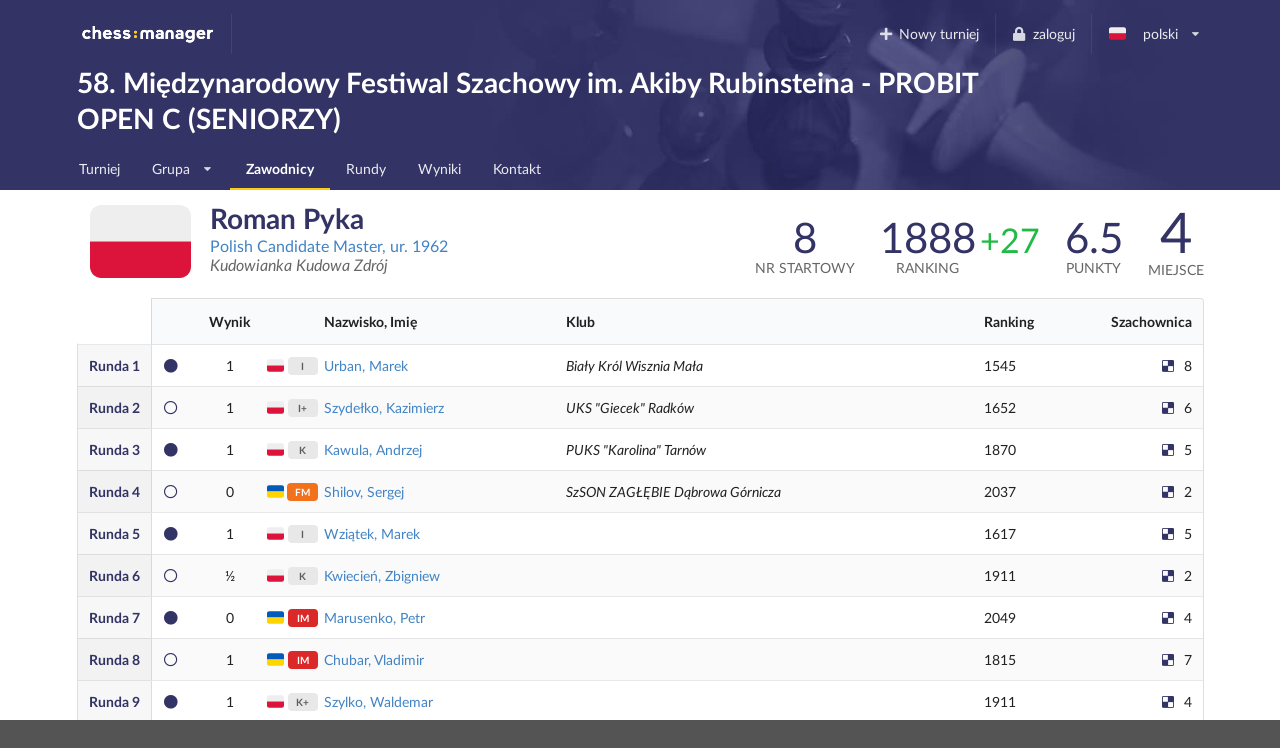

--- FILE ---
content_type: text/html; charset=utf-8
request_url: https://www.chessmanager.com/pl-pl/tournaments/6241342473633792/players/6029057834614784
body_size: 9234
content:
<!DOCTYPE html>
<html lang="pl-pl">
  <head>
    
    
    <meta charset="utf-8">
    <meta http-equiv="X-UA-Compatible" content="IE=edge">
    <meta name="viewport" content="width=device-width, initial-scale=1">
    <title>58. Międzynarodowy Festiwal Szachowy im. Akiby Rubinsteina - PROBIT OPEN C (SENIORZY) - ChessManager</title>
    <meta name="description" content="" />

    <link rel="icon" type="image/png" href="/favicon-96x96.png" sizes="96x96" />
    <link rel="icon" type="image/svg+xml" href="/favicon.svg" />
    <link rel="shortcut icon" href="/favicon.ico" />
    <link rel="apple-touch-icon" sizes="180x180" href="/apple-touch-icon.png" />
    <meta name="apple-mobile-web-app-title" content="ChessManager" />
    <link rel="manifest" href="/site.webmanifest" />

    
    <link rel="alternate" hreflang="cs-cz" href="https://www.chessmanager.com/cs-cz/tournaments/6241342473633792/players/6029057834614784" />
    
    <link rel="alternate" hreflang="de-de" href="https://www.chessmanager.com/de-de/tournaments/6241342473633792/players/6029057834614784" />
    
    <link rel="alternate" hreflang="en-gb" href="https://www.chessmanager.com/en-gb/tournaments/6241342473633792/players/6029057834614784" />
    
    <link rel="alternate" hreflang="en-us" href="https://www.chessmanager.com/en-us/tournaments/6241342473633792/players/6029057834614784" />
    
    <link rel="alternate" hreflang="es-es" href="https://www.chessmanager.com/es-es/tournaments/6241342473633792/players/6029057834614784" />
    
    <link rel="alternate" hreflang="fa-ir" href="https://www.chessmanager.com/fa-ir/tournaments/6241342473633792/players/6029057834614784" />
    
    <link rel="alternate" hreflang="fr-fr" href="https://www.chessmanager.com/fr-fr/tournaments/6241342473633792/players/6029057834614784" />
    
    <link rel="alternate" hreflang="he-il" href="https://www.chessmanager.com/he-il/tournaments/6241342473633792/players/6029057834614784" />
    
    <link rel="alternate" hreflang="it-it" href="https://www.chessmanager.com/it-it/tournaments/6241342473633792/players/6029057834614784" />
    
    <link rel="alternate" hreflang="lt-lt" href="https://www.chessmanager.com/lt-lt/tournaments/6241342473633792/players/6029057834614784" />
    
    <link rel="alternate" hreflang="nl-be" href="https://www.chessmanager.com/nl-be/tournaments/6241342473633792/players/6029057834614784" />
    
    <link rel="alternate" hreflang="pl-pl" href="https://www.chessmanager.com/pl-pl/tournaments/6241342473633792/players/6029057834614784" />
    
    <link rel="alternate" hreflang="ru-ru" href="https://www.chessmanager.com/ru-ru/tournaments/6241342473633792/players/6029057834614784" />
    
    <link rel="alternate" hreflang="tr-tr" href="https://www.chessmanager.com/tr-tr/tournaments/6241342473633792/players/6029057834614784" />
    
    <link rel="alternate" hreflang="uk-ua" href="https://www.chessmanager.com/uk-ua/tournaments/6241342473633792/players/6029057834614784" />
    
    <link rel="alternate" hreflang="en-ca" href="https://www.chessmanager.com/en-ca/tournaments/6241342473633792/players/6029057834614784" />
    
    <link rel="alternate" hreflang="en-in" href="https://www.chessmanager.com/en-in/tournaments/6241342473633792/players/6029057834614784" />
    
    <link rel="alternate" hreflang="fr-ca" href="https://www.chessmanager.com/fr-ca/tournaments/6241342473633792/players/6029057834614784" />
    

    <meta property="og:image" content="/static2/logo_200x200.png" />

    
    <link rel="stylesheet" href="https://cdn.jsdelivr.net/npm/fomantic-ui@2.9.2/dist/semantic.min.css" integrity="sha512-n//BDM4vMPvyca4bJjZPDh7hlqsQ7hqbP9RH18GF2hTXBY5amBwM2501M0GPiwCU/v9Tor2m13GOTFjk00tkQA==" crossorigin="anonymous" referrerpolicy="no-referrer" />

    <link rel="preload" href="https://cdn.jsdelivr.net/npm/fomantic-ui@2.9.2/dist/themes/default/assets/fonts/Lato-Regular.woff2" as="font" type="font/woff2" crossorigin>
    <link rel="preload" href="https://cdn.jsdelivr.net/npm/fomantic-ui@2.9.2/dist/themes/default/assets/fonts/Lato-Bold.woff2" as="font" type="font/woff2" crossorigin>
    <link rel="preload" href="https://cdn.jsdelivr.net/npm/fomantic-ui@2.9.2/dist/themes/default/assets/fonts/LatoLatin-Regular.woff2" as="font" type="font/woff2" crossorigin>
    <link rel="preload" href="https://cdn.jsdelivr.net/npm/fomantic-ui@2.9.2/dist/themes/default/assets/fonts/LatoLatin-Bold.woff2" as="font" type="font/woff2" crossorigin>
    <link rel="preload" href="https://cdn.jsdelivr.net/npm/fomantic-ui@2.9.2/dist/themes/default/assets/fonts/LatoLatin-Italic.woff2" as="font" type="font/woff2" crossorigin>
    <link rel="preload" href="https://cdn.jsdelivr.net/npm/fomantic-ui@2.9.2/dist/themes/default/assets/fonts/icons.woff2" as="font" type="font/woff2" crossorigin>
    <link rel="preload" href="https://cdn.jsdelivr.net/npm/fomantic-ui@2.9.2/dist/themes/default/assets/fonts/outline-icons.woff2" as="font" type="font/woff2" crossorigin>
    <link rel="preload" href="https://cdn.jsdelivr.net/npm/fomantic-ui@2.9.2/dist/themes/default/assets/fonts/brand-icons.woff2" as="font" type="font/woff2" crossorigin>
    

    <style>
    
    
	

i.inverted.circular.icon,
.ui.primary.button {
    background-color: #333365;
    color: #fff;
}
.ui.primary.button:hover {
    background-color: #fcce11 !important;
    color: #333365 !important;
}
.ui.yellow.button {
  color: #333365 !important;
}

#topbar {
	padding-bottom: 0;
	background: url('/static/wallpaper.jpg') no-repeat 75% 100% #333365 !important;
	background-size: 70% !important;

    @supports (background-image: url('/static/wallpaper.webp')) {
        background-image: url('/static/wallpaper.webp') !important;
    }
}
.ui.secondary.menu .dropdown.item>.menu {
	margin-top: 2px;
	border-top-left-radius: 0;
	border-top-right-radius: 0;
}

@media print {
	#topbar, .ui.pagination.menu, i.flag {
	  display:none;
	}
	.ui.table td {
		padding: 2px;
	}
	body {
	  font-size: 130%;
	  margin-bottom: 50px;
	}
	.ui.inverted.ribbon.label {
		color: black !important;
	}
}


    .ui.sortable.table thead th {
        border-left: none;
    }
    .ui.sortable.table thead th:hover,
    .ui.sortable.table thead th.sorted,
    .ui.sortable.table thead th.sorted:hover {
        background: rgb(249, 250, 251);
    }

    

	.print.only {
    display: none;
}
@media print {
  .pushable > .pusher {
    overflow: visible !important;
  }
	.print {
		display: initial !important;
	}
	.dont.print {
	    display: none !important;
	}
	#topbar,
	.ui.pagination.menu,
	.ui.sticky.row,
	i.flag {
		display:none !important;
	}
	td.center.aligned {
		text-transform: uppercase;
		text-align: left !important;
	}

	tr {
		page-break-inside: avoid;
	}
	th {
		padding: 5px !important;
	}
	td {
		padding: 0 5px !important;
	}
	td:first-child {
		font-weight: bold;
	}
	.ui.tiny.horizontal.label,
    .ui.circular.label {
		background: none !important;
        border: none !important;
        color: initial !important;
		font-weight: normal;
	}
	* {
		color: black !important;
	}

	.ui.button,
	.ui.checkbox {
		display:none;
	}

	/* players */
	.four.wide.column {
	    display:none !important;
	}
	.twelve.wide.column.right.aligned {
	    width: 100% !important;
	}
}

@media projection {
	#topbar { 
		/* properties */
		background-color: blue !important;
	}
}


    i.delicious.icon,
    i.circle.icon
    {
        color: #333365;
    }
    .ui.statistic {
        margin: 0;
    }
    .ui.stacked.segment > p {
        text-align: justify;
        font-size: 16px;
        line-height: 1.65em;
    }

    i.flag:not(.icon)::before {
      display: inline;
    }
    </style>

    
    <script src="//cdn.jsdelivr.net/npm/jquery@3.6.3/dist/jquery.min.js" integrity="sha512-STof4xm1wgkfm7heWqFJVn58Hm3EtS31XFaagaa8VMReCXAkQnJZ+jEy8PCC/iT18dFy95WcExNHFTqLyp72eQ==" crossorigin="anonymous" referrerpolicy="no-referrer"></script>
    <script src="//cdn.jsdelivr.net/npm/fomantic-ui@2.9.2/dist/semantic.min.js" integrity="sha512-5cguXwRllb+6bcc2pogwIeQmQPXEzn2ddsqAexIBhh7FO1z5Hkek1J9mrK2+rmZCTU6b6pERxI7acnp1MpAg4Q==" crossorigin="anonymous" referrerpolicy="no-referrer"></script>
    

    <script>
      window.addEventListener('DOMContentLoaded', function() {
        jQuery.event.special.touchstart = {
            setup: function( _, ns, handle ) {
                this.addEventListener('touchstart', handle, { passive: !ns.includes('noPreventDefault') });
            }
        };
        jQuery.event.special.touchmove = {
            setup: function( _, ns, handle ) {
                this.addEventListener('touchmove', handle, { passive: !ns.includes('noPreventDefault') });
            }
        };
        jQuery.event.special.wheel = {
            setup: function( _, ns, handle ){
                this.addEventListener('wheel', handle, { passive: !ns.includes('noPreventDefault') });
            }
        };
        jQuery.event.special.mousewheel = {
            setup: function( _, ns, handle ){
                this.addEventListener('mousewheel', handle, { passive: !ns.includes('noPreventDefault') });
            }
        };
      })
    </script>

    
    
    


    <script src="//semantic-ui.com/javascript/library/tablesort.js"></script>


    <style>
      #topbar {
        background: #333365;
        border-radius: 0;
        margin-top: 0;
      }
      #topbar > .ui.inverted.menu {
        background: none;
      }
      .header.item > img {
        width: auto !important;
        height: auto !important;
      }
      #topbar .ui.secondary.inverted.pointing.menu {
        border-color: transparent;
      }
      #topbar .ui.secondary.inverted.pointing.menu .active.item {
        border-color: #fcce11;
        background-color: transparent;
      }
      .thumbtack.icon,
      .ui.list > .item > .header,
      .ui.statistic > .value,
      .ui.statistics > .statistic > .value,
      .ui.header,
      .ui.table thead th,
      .ui.form .field>label {
        color: #333365;
      }
      .ui.statistic > .label,
      .ui.statistics > .statistic > .label {
        font-weight: normal;
        color: rgba(0,0,0,.6);
      }
      .ui.horizontal.statistic {
        margin-bottom: 0;
      }
      .ui.form :not(.transparent) > input:focus,
      .ui.form textarea:focus,
      .ui.selection.active.dropdown,
      .ui.selection.active.dropdown .menu,
      .ui.selection.dropdown:focus,
      .ui.selection.dropdown:focus .menu {
        border-color: #fcce11 !important;
      }
      i.inverted.circular.icon {
          background-color: #333365 !important;
      }
      .ui.ui.ui.primary.label,
      .ui.primary.label,
      .inverted.label {
          background-color: #333365 !important;
          border-color: #646499 !important;
      }
      .ui.toggle.checkbox input:checked~.box:before, .ui.toggle.checkbox input:checked~label:before,
      .ui.toggle.checkbox input:focus:checked ~ .box:before, .ui.toggle.checkbox input:focus:checked ~ label:before {
          background-color: #333365 !important;
      }
      .ui.primary.button,
      .ui.primary.button:active {
          background-color: #333365;
          color: #fff;
      }
      .ui.primary.button:focus,
      .ui.primary.button:hover {
          background-color: #fcce11 !important;
          color: #333365 !important;
      }
      .ui.pagination.menu {
          max-width: 100%;
          overflow-x: auto;
      }
      @media only screen and (max-width: 767px) {
          /*.ui.menu:not(.vertical) .right.menu {
              display: block !important;
              margin-left: initial !important;
          }*/
          .mobile.hidden {
              display: none !important;
          }
      }
      @media only screen and (max-width: 400px) {
          /*.ui.menu:not(.vertical) .right.menu {
              display: block !important;
              margin-left: initial !important;
          }*/
          .xs-mobile.hidden {
              display: none !important;
          }
      }
      @media only screen and (max-width: 767px) {
          .tablet.hidden {
              display: none !important;
          }
      }

      /* one page print fix */
      @media print {
          @-moz-document url-prefix() {
              .ui.grid,
              .ui.grid > .ui.column {
                  display: block;
              }
          }
      }
    </style>

    <!-- Google tag (gtag.js) -->
<script async src="https://www.googletagmanager.com/gtag/js?id=G-0D8SVTKQVP"></script>
<script>
  window.dataLayer = window.dataLayer || [];
  function gtag(){dataLayer.push(arguments);}
</script>

    <script>
      gtag('js', new Date())
      gtag('config', 'G-0D8SVTKQVP', {})
    </script>

    <!-- Meta Pixel Code -->
    <script>
    !function(f,b,e,v,n,t,s)
    {if(f.fbq)return;n=f.fbq=function(){n.callMethod?
    n.callMethod.apply(n,arguments):n.queue.push(arguments)};
    if(!f._fbq)f._fbq=n;n.push=n;n.loaded=!0;n.version='2.0';
    n.queue=[];t=b.createElement(e);t.async=!0;
    t.src=v;s=b.getElementsByTagName(e)[0];
    s.parentNode.insertBefore(t,s)}(window, document,'script',
    'https://connect.facebook.net/en_US/fbevents.js');
    fbq('init', '178835651112133');
    fbq('track', 'PageView');
    </script>
    <noscript><img height="1" width="1" alt="Facebook Pixel" style="display:none"
    src="https://www.facebook.com/tr?id=178835651112133&ev=PageView&noscript=1"
    /></noscript>
    <!-- End Meta Pixel Code -->

    <!-- AdSense -->
    <!-- <script async src="https://pagead2.googlesyndication.com/pagead/js/adsbygoogle.js?client=ca-pub-9489837012543090" crossorigin="anonymous"></script> -->
    

    

  </head>

  <body>
    
<div class="ui sidebar left vertical inverted large accordion menu">
    
    
    <a class="header item" href="/"><img src="/static2/logo.png" width="137" height="20" alt="chess:manager" /></a>
    
    

    
        
			
			
				<a class="item " href="/pl-pl/tournaments/6241342473633792/">
					Turniej
				</a>
			
			
        
    
        
            
                <div class="item">
                    <a class="title" href="#">
                        <i class="dropdown icon"></i>
                        Grupa
                    </a>

                    <div class="content">
                        <div class="menu">
                        
                            <a class="item" href="/pl-pl/tournaments/5750219808440320">ARCYMISTRZOWSKI</a>
                        
                            <a class="item" href="/pl-pl/tournaments/6302112452444160">OPEN A (ELO &gt;= 1900)</a>
                        
                            <a class="item" href="/pl-pl/tournaments/6227564218548224">OPEN B (ELO 1600-2200)</a>
                        
                            <a class="item" href="/pl-pl/tournaments/6241342473633792">OPEN C (SENIORZY)</a>
                        
                            <a class="item" href="/pl-pl/tournaments/5194234815578112">OPEN D (ELO &lt;= 2000)</a>
                        
                            <a class="item" href="/pl-pl/tournaments/5657104917463040">OPEN E (ELO &lt;= 1600)</a>
                        
                            <a class="item" href="/pl-pl/tournaments/4833967590080512">OPEN F (do lat 12)</a>
                        
                            <a class="item" href="/pl-pl/tournaments/5733658414546944">OPEN G (do 1250, do lat 12)</a>
                        
                        </div>
                    </div>
                </div>
            

            

            
        
    
        
			
        
    
        
			
			
				<a class="item active" href="/pl-pl/tournaments/6241342473633792/players">
					Zawodnicy
				</a>
			
			
        
    
        
			
        
    
        
			
			
				<a class="item " href="/pl-pl/tournaments/6241342473633792/rounds">
					Rundy
				</a>
			
			
        
    
        
			
			
				<a class="item " href="/pl-pl/tournaments/6241342473633792/results">
					Wyniki
				</a>
			
			
        
    
        
			
			
				<a class="item " href="/pl-pl/tournaments/6241342473633792/contact">
					Kontakt
				</a>
			
			
        
    

</div>

<div class="pusher">
    
    <div class="ui inverted segment" id="topbar">
      

      <div class="ui inverted menu">
        <div class="ui container grid">
            
            <div class="row tablet only computer only">
              <a class="header item" href="/"><img src="/static2/logo.png" width="137" height="20" alt="chess:manager" /></a>
              

              <div class="right menu">
              
    

    
      <a class="borderless item" href="https://admin.chessmanager.com/tournaments/new">
          <i class="plus icon"></i> Nowy turniej
      </a>
    

    <a class="item" href="https://www.chessmanager.com/pl-pl/signin"><i class="lock icon"></i> zaloguj</a>
    <!-- <a class="item" href="https://www.chessmanager.com/pl-pl/signup">rejestracja</a> -->

    <div class="ui dropdown item" id="lang">
      <span class="text">
          
            <i class="pl flag"></i> polski
          
      </span>
      <i class="dropdown icon"></i>
      <div class="menu">
          
            
              <a class="item" href="https://www.chessmanager.com/cs-cz/tournaments/6241342473633792/players/6029057834614784"><i class="cz flag"></i> český</a>
            
          
            
              <a class="item" href="https://www.chessmanager.com/de-de/tournaments/6241342473633792/players/6029057834614784"><i class="de flag"></i> Deutsch</a>
            
          
            
              <a class="item" href="https://www.chessmanager.com/en-gb/tournaments/6241342473633792/players/6029057834614784"><i class="gb flag"></i> English</a>
            
          
            
              <a class="item" href="https://www.chessmanager.com/en-us/tournaments/6241342473633792/players/6029057834614784"><i class="us flag"></i> English</a>
            
          
            
              <a class="item" href="https://www.chessmanager.com/es-es/tournaments/6241342473633792/players/6029057834614784"><i class="es flag"></i> Español</a>
            
          
            
              <a class="item" href="https://www.chessmanager.com/fa-ir/tournaments/6241342473633792/players/6029057834614784"><i class="ir flag"></i> فارسی</a>
            
          
            
              <a class="item" href="https://www.chessmanager.com/fr-fr/tournaments/6241342473633792/players/6029057834614784"><i class="fr flag"></i> Français</a>
            
          
            
              <a class="item" href="https://www.chessmanager.com/he-il/tournaments/6241342473633792/players/6029057834614784"><i class="il flag"></i> עברית</a>
            
          
            
              <a class="item" href="https://www.chessmanager.com/it-it/tournaments/6241342473633792/players/6029057834614784"><i class="it flag"></i> Italiano</a>
            
          
            
              <a class="item" href="https://www.chessmanager.com/lt-lt/tournaments/6241342473633792/players/6029057834614784"><i class="lt flag"></i> Lietuvos</a>
            
          
            
              <a class="item" href="https://www.chessmanager.com/nl-be/tournaments/6241342473633792/players/6029057834614784"><i class="nl flag"></i> Dutch</a>
            
          
            
              <a class="item" href="https://www.chessmanager.com/pl-pl/tournaments/6241342473633792/players/6029057834614784"><i class="pl flag"></i> polski</a>
            
          
            
              <a class="item" href="https://www.chessmanager.com/ru-ru/tournaments/6241342473633792/players/6029057834614784"><i class="ru flag"></i> русский</a>
            
          
            
              <a class="item" href="https://www.chessmanager.com/tr-tr/tournaments/6241342473633792/players/6029057834614784"><i class="tr flag"></i> Türkçe</a>
            
          
            
              <a class="item" href="https://www.chessmanager.com/uk-ua/tournaments/6241342473633792/players/6029057834614784"><i class="ua flag"></i> українська</a>
            
          
            
          
            
          
            
          
      </div>
    </div>
    

              </div>
            </div>

            <div class="row mobile only">
              <a class="borderless header item" href="/"><img src="/static/logo-short.png" alt="c:m" width="40" height="20" /></a>
              <div class="right menu">
                
                <a class="borderless item" href="https://www.chessmanager.com/pl-pl/signin"><i class="lock icon"></i> zaloguj</a>
                
                <div class="borderless item"><a class="ui basic inverted button" href="#menu"><i class="bars icon"></i> Menu</a></div>
              </div>
            </div>
            
        </div>
      </div>
      

<div class="ui stackable grid container">
	<div class="thirteen wide column">
		<h1 class="ui inverted header">
			58. Międzynarodowy Festiwal Szachowy im. Akiby Rubinsteina - PROBIT OPEN C (SENIORZY) 
		</h1>
	</div>

	
</div>

<div class="ui inverted stackable pointing secondary menu" style="padding-bottom:0">
  <div class="ui container grid">
      <div class="row computer only">
    
        
			
			
				<a class="item " href="/pl-pl/tournaments/6241342473633792/">
					Turniej
				</a>
			
			
        
		
        
            
                <div class="ui dropdown simple item">
                    Grupa
                    <i class="dropdown icon"></i>
                    <div class="menu">
                    
                        <a class="item" href="/pl-pl/tournaments/5750219808440320">ARCYMISTRZOWSKI</a>
                    
                        <a class="item" href="/pl-pl/tournaments/6302112452444160">OPEN A (ELO &gt;= 1900)</a>
                    
                        <a class="item" href="/pl-pl/tournaments/6227564218548224">OPEN B (ELO 1600-2200)</a>
                    
                        <a class="item" href="/pl-pl/tournaments/6241342473633792">OPEN C (SENIORZY)</a>
                    
                        <a class="item" href="/pl-pl/tournaments/5194234815578112">OPEN D (ELO &lt;= 2000)</a>
                    
                        <a class="item" href="/pl-pl/tournaments/5657104917463040">OPEN E (ELO &lt;= 1600)</a>
                    
                        <a class="item" href="/pl-pl/tournaments/4833967590080512">OPEN F (do lat 12)</a>
                    
                        <a class="item" href="/pl-pl/tournaments/5733658414546944">OPEN G (do 1250, do lat 12)</a>
                    
                    </div>
                </div>
            

            

            
        
		
        
			
        
		
        
			
			
				<a class="item active" href="/pl-pl/tournaments/6241342473633792/players">
					Zawodnicy
				</a>
			
			
        
		
        
			
        
		
        
			
			
				<a class="item " href="/pl-pl/tournaments/6241342473633792/rounds">
					Rundy
				</a>
			
			
        
		
        
			
			
				<a class="item " href="/pl-pl/tournaments/6241342473633792/results">
					Wyniki
				</a>
			
			
        
		
        
			
			
				<a class="item " href="/pl-pl/tournaments/6241342473633792/contact">
					Kontakt
				</a>
			
			
        
		
      </div>

    <div class="row mobile only tablet only">
        
           
           
           
       
           
       
           
       
           
           
               <a class="item active" href="#menu">
                   Zawodnicy
               </a>
           
           
       
           
       
           
           
           
       
           
           
           
       
           
           
           
       
    </div>
  </div>
</div>

    </div>

    
<div class="ui container">
	<div class="ui stackable grid">
		<div class="seven wide column">
			<h1 class="ui header">
			  <i class="pl medium flag" title="Polska"></i> 
			  <div class="content">
			    Roman Pyka
				
                
			    <div class="sub header">
					
						
						<a href="https://ratings.fide.com/profile/1102672" rel="nofollow">
						
					

			    	Polish Candidate Master, 
					ur. 1962

					
					</a>
					
					<br />
			    	<em>Kudowianka Kudowa Zdrój</em>
		    	</div>
				
			  </div>
			</h1>
		</div>

		<div class="nine wide column right aligned">
			  <div class="ui small statistic">
			    <div class="value">
			      8
			    </div>
			    <div class="label">
			      Nr startowy
			    </div>
			  </div>

              
    			  <div class="ui small statistic">
    			    <div class="value">
    			      1888
    			    </div>
    			    <div class="label">
    			      Ranking
    			    </div>
    			  </div>

                  
    			  <div class="ui small statistic" style="margin-left:0">
    			    <div class="value">
                      
    			      <small style="color:#21ba45">+27</small>
                      
    			    </div>
    			    <div class="label">
    			      &nbsp;
    			    </div>
    			  </div>
                  
              

              
			  <div class="ui small statistic">
			    <div class="value">
			      6.5
			    </div>
			    <div class="label">
			      Punkty
			    </div>
			  </div>
			  <div class="ui statistic">
			    <div class="value">
			      4
			    </div>
			    <div class="label">
			      Miejsce
			    </div>
			  </div>
              
		</div>
	</div>

	
	<table class="ui striped definition unstackable table">
		<thead>
			<tr>
				<th class="collapsing"></th>
                <th class="collapsing"></th>
				<th class="collapsing center aligned">Wynik</th>
				<th class="collapsing xs-mobile hidden"></th>
                <th class="collapsing xs-mobile hidden"></th>
				<th style="padding-left:0">Nazwisko, Imię</th>
				<th class="mobile hidden">Klub</th>
				<th class="xs-mobile hidden">Ranking</th>
				<th class="collapsing right aligned mobile hidden">Szachownica</th>
			</tr>
		</thead>

		<tbody>
		
			
			
			<tr>
				<td>
					<a href="/pl-pl/tournaments/6241342473633792/rounds/1" style="color:#333365">
						<span class="mobile hidden">Runda&nbsp;</span>1
					</a>
				</td>
                
				<td class="collapsing"><i class="circle icon"></i></td>
				<td class="one wide center aligned">
                    1
                </td>
				<td class="xs-mobile hidden" style="padding:0">
	                  <i class="pl flag" title="Polska"></i> 
				</td>
                <td class="xs-mobile hidden center aligned" style="padding:0">
	                <span class="ui tiny horizontal label">I</span>
				</td>
                <td style="padding-left:0">
					
					<a href="/pl-pl/tournaments/6241342473633792/players/5440578293596160">
					
						Urban, Marek
					</a>
                </td>
                
				<td class="mobile hidden">
					<em>Biały Król Wisznia Mała</em>
				</td>
				<td class="xs-mobile hidden">
                    
                        1545
                    
				</td>
				<td class="collapsing mobile hidden right aligned">
					<i class="delicious icon"></i> 8

					
				</td>
			</tr>
        
			
			
			<tr>
				<td>
					<a href="/pl-pl/tournaments/6241342473633792/rounds/2" style="color:#333365">
						<span class="mobile hidden">Runda&nbsp;</span>2
					</a>
				</td>
                
				<td class="collapsing"><i class="circle outline icon"></i></td>
				<td class="one wide center aligned">
                    1
                </td>
				<td class="xs-mobile hidden" style="padding:0">
	                  <i class="pl flag" title="Polska"></i> 
				</td>
                <td class="xs-mobile hidden center aligned" style="padding:0">
	                <span class="ui tiny horizontal label">I+</span>
				</td>
                <td style="padding-left:0">
					
					<a href="/pl-pl/tournaments/6241342473633792/players/6255235694592000">
					
						Szydełko, Kazimierz
					</a>
                </td>
                
				<td class="mobile hidden">
					<em>UKS &#34;Giecek&#34; Radków</em>
				</td>
				<td class="xs-mobile hidden">
                    
                        1652
                    
				</td>
				<td class="collapsing mobile hidden right aligned">
					<i class="delicious icon"></i> 6

					
				</td>
			</tr>
        
			
			
			<tr>
				<td>
					<a href="/pl-pl/tournaments/6241342473633792/rounds/3" style="color:#333365">
						<span class="mobile hidden">Runda&nbsp;</span>3
					</a>
				</td>
                
				<td class="collapsing"><i class="circle icon"></i></td>
				<td class="one wide center aligned">
                    1
                </td>
				<td class="xs-mobile hidden" style="padding:0">
	                  <i class="pl flag" title="Polska"></i> 
				</td>
                <td class="xs-mobile hidden center aligned" style="padding:0">
	                <span class="ui tiny horizontal label">K</span>
				</td>
                <td style="padding-left:0">
					
					<a href="/pl-pl/tournaments/6241342473633792/players/5677532251684864">
					
						Kawula, Andrzej
					</a>
                </td>
                
				<td class="mobile hidden">
					<em>PUKS &#34;Karolina&#34; Tarnów</em>
				</td>
				<td class="xs-mobile hidden">
                    
                        1870
                    
				</td>
				<td class="collapsing mobile hidden right aligned">
					<i class="delicious icon"></i> 5

					
				</td>
			</tr>
        
			
			
			<tr>
				<td>
					<a href="/pl-pl/tournaments/6241342473633792/rounds/4" style="color:#333365">
						<span class="mobile hidden">Runda&nbsp;</span>4
					</a>
				</td>
                
				<td class="collapsing"><i class="circle outline icon"></i></td>
				<td class="one wide center aligned">
                    0
                </td>
				<td class="xs-mobile hidden" style="padding:0">
	                  <i class="ua flag" title="Ukraina"></i> 
				</td>
                <td class="xs-mobile hidden center aligned" style="padding:0">
	                <span class="ui tiny horizontal orange label">FM</span>
				</td>
                <td style="padding-left:0">
					
					<a href="/pl-pl/tournaments/6241342473633792/players/4880514189099008">
					
						Shilov, Sergej
					</a>
                </td>
                
				<td class="mobile hidden">
					<em>SzSON ZAGŁĘBIE Dąbrowa Górnicza</em>
				</td>
				<td class="xs-mobile hidden">
                    
                        2037
                    
				</td>
				<td class="collapsing mobile hidden right aligned">
					<i class="delicious icon"></i> 2

					
				</td>
			</tr>
        
			
			
			<tr>
				<td>
					<a href="/pl-pl/tournaments/6241342473633792/rounds/5" style="color:#333365">
						<span class="mobile hidden">Runda&nbsp;</span>5
					</a>
				</td>
                
				<td class="collapsing"><i class="circle icon"></i></td>
				<td class="one wide center aligned">
                    1
                </td>
				<td class="xs-mobile hidden" style="padding:0">
	                  <i class="pl flag" title="Polska"></i> 
				</td>
                <td class="xs-mobile hidden center aligned" style="padding:0">
	                <span class="ui tiny horizontal label">I</span>
				</td>
                <td style="padding-left:0">
					
					<a href="/pl-pl/tournaments/6241342473633792/players/6262701715095552">
					
						Wziątek, Marek
					</a>
                </td>
                
				<td class="mobile hidden">
					<em></em>
				</td>
				<td class="xs-mobile hidden">
                    
                        1617
                    
				</td>
				<td class="collapsing mobile hidden right aligned">
					<i class="delicious icon"></i> 5

					
				</td>
			</tr>
        
			
			
			<tr>
				<td>
					<a href="/pl-pl/tournaments/6241342473633792/rounds/6" style="color:#333365">
						<span class="mobile hidden">Runda&nbsp;</span>6
					</a>
				</td>
                
				<td class="collapsing"><i class="circle outline icon"></i></td>
				<td class="one wide center aligned">
                    &frac12;
                </td>
				<td class="xs-mobile hidden" style="padding:0">
	                  <i class="pl flag" title="Polska"></i> 
				</td>
                <td class="xs-mobile hidden center aligned" style="padding:0">
	                <span class="ui tiny horizontal label">K</span>
				</td>
                <td style="padding-left:0">
					
					<a href="/pl-pl/tournaments/6241342473633792/players/5294962930352128">
					
						Kwiecień, Zbigniew
					</a>
                </td>
                
				<td class="mobile hidden">
					<em></em>
				</td>
				<td class="xs-mobile hidden">
                    
                        1911
                    
				</td>
				<td class="collapsing mobile hidden right aligned">
					<i class="delicious icon"></i> 2

					
				</td>
			</tr>
        
			
			
			<tr>
				<td>
					<a href="/pl-pl/tournaments/6241342473633792/rounds/7" style="color:#333365">
						<span class="mobile hidden">Runda&nbsp;</span>7
					</a>
				</td>
                
				<td class="collapsing"><i class="circle icon"></i></td>
				<td class="one wide center aligned">
                    0
                </td>
				<td class="xs-mobile hidden" style="padding:0">
	                  <i class="ua flag" title="Ukraina"></i> 
				</td>
                <td class="xs-mobile hidden center aligned" style="padding:0">
	                <span class="ui tiny horizontal red label">IM</span>
				</td>
                <td style="padding-left:0">
					
					<a href="/pl-pl/tournaments/6241342473633792/players/5090970673610752">
					
						Marusenko, Petr
					</a>
                </td>
                
				<td class="mobile hidden">
					<em></em>
				</td>
				<td class="xs-mobile hidden">
                    
                        2049
                    
				</td>
				<td class="collapsing mobile hidden right aligned">
					<i class="delicious icon"></i> 4

					
				</td>
			</tr>
        
			
			
			<tr>
				<td>
					<a href="/pl-pl/tournaments/6241342473633792/rounds/8" style="color:#333365">
						<span class="mobile hidden">Runda&nbsp;</span>8
					</a>
				</td>
                
				<td class="collapsing"><i class="circle outline icon"></i></td>
				<td class="one wide center aligned">
                    1
                </td>
				<td class="xs-mobile hidden" style="padding:0">
	                  <i class="ua flag" title="Ukraina"></i> 
				</td>
                <td class="xs-mobile hidden center aligned" style="padding:0">
	                <span class="ui tiny horizontal red label">IM</span>
				</td>
                <td style="padding-left:0">
					
					<a href="/pl-pl/tournaments/6241342473633792/players/4797853449846784">
					
						Chubar, Vladimir
					</a>
                </td>
                
				<td class="mobile hidden">
					<em></em>
				</td>
				<td class="xs-mobile hidden">
                    
                        1815
                    
				</td>
				<td class="collapsing mobile hidden right aligned">
					<i class="delicious icon"></i> 7

					
				</td>
			</tr>
        
			
			
			<tr>
				<td>
					<a href="/pl-pl/tournaments/6241342473633792/rounds/9" style="color:#333365">
						<span class="mobile hidden">Runda&nbsp;</span>9
					</a>
				</td>
                
				<td class="collapsing"><i class="circle icon"></i></td>
				<td class="one wide center aligned">
                    1
                </td>
				<td class="xs-mobile hidden" style="padding:0">
	                  <i class="pl flag" title="Polska"></i> 
				</td>
                <td class="xs-mobile hidden center aligned" style="padding:0">
	                <span class="ui tiny horizontal label">K+</span>
				</td>
                <td style="padding-left:0">
					
					<a href="/pl-pl/tournaments/6241342473633792/players/5781481499656192">
					
						Szylko, Waldemar
					</a>
                </td>
                
				<td class="mobile hidden">
					<em></em>
				</td>
				<td class="xs-mobile hidden">
                    
                        1911
                    
				</td>
				<td class="collapsing mobile hidden right aligned">
					<i class="delicious icon"></i> 4

					
				</td>
			</tr>
        
		</tbody>
    </table>

	<h2 class="ui header">Wyniki</h3>

	<div class="ui two columns stackable grid">
		<div class="column">
		  <div class="ui tiny statistic">
		    <div class="value">
		      6.5
		    </div>
		    <div class="label">
		      Pkt
		    </div>
		  </div>
          
		  <div class="ui tiny statistic">
		    <div class="value">
              
		        47.0
              
		    </div>
		    <div class="label" data-tooltip="Buchholz Cut 1" data-inverted="">
				BHC1
		    </div>
		  </div>
          
		  <div class="ui tiny statistic">
		    <div class="value">
              
		        51.0
              
		    </div>
		    <div class="label" data-tooltip="Buchholz" data-inverted="">
				BH
		    </div>
		  </div>
          
		  <div class="ui tiny statistic">
		    <div class="value">
              
		        34.0
              
		    </div>
		    <div class="label" data-tooltip="Sonneborn-Berger" data-inverted="">
				SB
		    </div>
		  </div>
          
		  <div class="ui tiny statistic">
		    <div class="value">
              
		        34.0
              
		    </div>
		    <div class="label" data-tooltip="Progressive Scores" data-inverted="">
				PS
		    </div>
		  </div>
          
		  <div class="ui tiny statistic">
		    <div class="value">
              
    		    
    		      <i class="flag icon" data-html="<div class='ui list'><div class='item'>Urban, Marek</div><div class='item'>Szydełko, Kazimierz</div><div class='item'>Kawula, Andrzej</div><div class='item'>Wziątek, Marek</div><div class='item'>Chubar, Vladimir</div><div class='item'>Szylko, Waldemar</div></div>"></i>
                
              
		    </div>
		    <div class="label" data-tooltip="Direct Encounter" data-inverted="">
				DE
		    </div>
		  </div>
          
		  <div class="ui tiny statistic">
		    <div class="value">
              
		        6
              
		    </div>
		    <div class="label" data-tooltip="Number of Wins" data-inverted="">
				WIN
		    </div>
		  </div>
          
		  <div class="ui tiny statistic">
		    <div class="value">
              
		        5
              
		    </div>
		    <div class="label" data-tooltip="Number of Games Played with Black" data-inverted="">
				BPG
		    </div>
		  </div>
          
		</div>
		<div class="column center aligned">
          
		  <div class="ui tiny statistic">
		    <div class="value">
              
		        1989
              
		    </div>
		    <div class="label">
		      Rating Performance
		    </div>
		  </div>
          

          
		  <div class="ui tiny statistic">
		    <div class="value">
              
		        2339
              
		    </div>
		    <div class="label">
              Ranking uzyskany<br>(PZSzach)
		    </div>
		  </div>
              
          
		</div>
	</div>

	<div class="ui two columns stackable grid">
		<div class="column">
			<h3 class="ui header">Miejsce w tabeli</h3>
			<div id="curve_chart1"></div>
		</div>
        
		<div class="column">
			<h3 class="ui header">Zmiana rankingu FIDE</h3>
			<div id="curve_chart2"></div>
		</div>
        
	</div>
	

  <script type="text/javascript" src="https://www.gstatic.com/charts/loader.js"></script>
  

  <script type="text/javascript">
	google.charts.load('current', {'packages':['corechart']});


	google.charts.setOnLoadCallback(function() {
	  var data1 = google.visualization.arrayToDataTable([
	  	['Round', 'Position', { role: 'annotation', type: 'string' }],
            ['start', 60, '8'],
	  	
                ['1', 67, '1'],
                ['2', 67, '1'],
                ['3', 66, '2'],
                ['4', 62, '6'],
                ['5', 64, '4'],
                ['6', 63, '5'],
                ['7', 56, '12'],
                ['8', 62, '6'],
                ['9', 64, '4']
	  ]);
	  var options = {
        legend: {
        	position: 'none'
        },
        colors: [
            '#333365',
        ],
        annotations: {
            //alwaysOutside: true,
            textStyle: {
                //bold: true,
                color: '#333365'
            }
        },
        //bar: { groupWidth: '100%' },
        tooltip: {
            trigger: 'none'
        },
	  	//selectionMode: 'multiple',
	  	vAxis: {
            textPosition: 'none',
            //maxValue: 67
            //maxValue: 200-1,
            // viewWindow: {
            //     max: 200
            // }
	  	},
        hAxis: {
            title: 'Runda',
            //maxValue: 9,
            //ticks: 1
        }
	  	//focusTarget: 'category'
	  };
	  var chart1 = new google.visualization.ColumnChart(document.getElementById('curve_chart1'));
	  chart1.draw(data1, options);

      
	  var data2 = google.visualization.arrayToDataTable([
	  	['Round', 'Punkty', {'type': 'string', 'role': 'tooltip', 'p': {'html': true}}],
        ['start', 1888, '<div class="ui basic segment" style="padding:10px">Ranking:&nbsp;<b>1888</b></div>'],
        
            
                
    	  		['1', 1890, '<div class="ui basic segment" style="padding:10px">Runda:&nbsp;<b>1</b><br />Zmiana:&nbsp;<b>+2</b><br />Ranking:&nbsp;<b>1890</b></div>'],
            
	  	
            
                
    	  		['2', 1894, '<div class="ui basic segment" style="padding:10px">Runda:&nbsp;<b>2</b><br />Zmiana:&nbsp;<b>+6</b><br />Ranking:&nbsp;<b>1894</b></div>'],
            
	  	
            
                
    	  		['3', 1904, '<div class="ui basic segment" style="padding:10px">Runda:&nbsp;<b>3</b><br />Zmiana:&nbsp;<b>+16</b><br />Ranking:&nbsp;<b>1904</b></div>'],
            
	  	
            
                
    	  		['4', 1898, '<div class="ui basic segment" style="padding:10px">Runda:&nbsp;<b>4</b><br />Zmiana:&nbsp;<b>+10</b><br />Ranking:&nbsp;<b>1898</b></div>'],
            
	  	
            
                
    	  		['5', 1901, '<div class="ui basic segment" style="padding:10px">Runda:&nbsp;<b>5</b><br />Zmiana:&nbsp;<b>+13</b><br />Ranking:&nbsp;<b>1901</b></div>'],
            
	  	
            
                
    	  		['6', 1902, '<div class="ui basic segment" style="padding:10px">Runda:&nbsp;<b>6</b><br />Zmiana:&nbsp;<b>+14</b><br />Ranking:&nbsp;<b>1902</b></div>'],
            
	  	
            
                
    	  		['7', 1896, '<div class="ui basic segment" style="padding:10px">Runda:&nbsp;<b>7</b><br />Zmiana:&nbsp;<b>+8</b><br />Ranking:&nbsp;<b>1896</b></div>'],
            
	  	
            
                
    	  		['8', 1904, '<div class="ui basic segment" style="padding:10px">Runda:&nbsp;<b>8</b><br />Zmiana:&nbsp;<b>+16</b><br />Ranking:&nbsp;<b>1904</b></div>'],
            
	  	
            
                
    	  		['9', 1915, '<div class="ui basic segment" style="padding:10px">Runda:&nbsp;<b>9</b><br />Zmiana:&nbsp;<b>+27</b><br />Ranking:&nbsp;<b>1915</b></div>']
            
	  	
	  ]);
	  var options = {
        legend: {
        	position: 'none'
        },
        colors: [
            '#333365',
        ],
        pointSize: 12,
	  	//selectionMode: 'multiple',
        tooltip: {isHtml: true},
        hAxis: {
            title: 'Runda'
            //ticks: 1
        },
        vAxis: {
            title: 'Punkty',
            baseline: 1888,
            baselineColor: '#fcce11',
            format: '0'
        }
	  };
	  var chart2 = new google.visualization.LineChart(document.getElementById('curve_chart2'));
	  chart2.draw(data2, options);
      
	});
  </script>

    <script>
        $('.flag.icon').popup();
    </script>
</div>

    
    
      
      <div class="dont print" style="text-align:center; margin:1em">
        <a href="https://www.chessmanager.com"><img src="/static2/logo-inverted.png" width="133" height="22" loading="lazy" alt="chess:manager" title="ChessManager logo" /></a>
      </div>
      
    
    
</div>

<script>
window.addEventListener('DOMContentLoaded', function() {
	$('#lang.dropdown').dropdown();
});
</script>


    <script>
    window.addEventListener('DOMContentLoaded', function() {
      $('.ui.user.dropdown').dropdown();
      $('.ui.accordion').accordion();
      $('.ui.left.sidebar').sidebar({
          exclusive: true
      });
      $('a[href="#menu"]').click(function() {
        $('.ui.left.sidebar').sidebar('toggle');
        return false;
      });
    });
    </script>
  </body>
</html>

--- FILE ---
content_type: application/javascript; charset=utf-8
request_url: https://semantic-ui.com/javascript/library/tablesort.js
body_size: 1134
content:
/*
	A simple, lightweight jQuery plugin for creating sortable tables.
	https://github.com/kylefox/jquery-tablesort
	Version 0.0.11
*/

(function($) {
	$.tablesort = function ($table, settings) {
		var self = this;
		this.$table = $table;
		this.$thead = this.$table.find('thead');
		this.settings = $.extend({}, $.tablesort.defaults, settings);
		this.$sortCells = this.$thead.length > 0 ? this.$thead.find('th:not(.no-sort)') : this.$table.find('th:not(.no-sort)');
		this.$sortCells.on('click.tablesort', function() {
			self.sort($(this));
		});
		this.index = null;
		this.$th = null;
		this.direction = null;
	};

	$.tablesort.prototype = {

		sort: function(th, direction) {
			var start = new Date(),
				self = this,
				table = this.$table,
				rowsContainer = table.find('tbody').length > 0 ? table.find('tbody') : table,
				rows = rowsContainer.find('tr').has('td, th'),
				cells = rows.find(':nth-child(' + (th.index() + 1) + ')').filter('td, th'),
				sortBy = th.data().sortBy,
				sortedMap = [];

			var unsortedValues = cells.map(function(idx, cell) {
				if (sortBy)
					return (typeof sortBy === 'function') ? sortBy($(th), $(cell), self) : sortBy;
				return ($(this).data().sortValue != null ? $(this).data().sortValue : $(this).text());
			});
			if (unsortedValues.length === 0) return;

			//click on a different column
			if (this.index !== th.index()) {
				this.direction = 'asc';
				this.index = th.index();
			}
			else if (direction !== 'asc' && direction !== 'desc')
				this.direction = this.direction === 'asc' ? 'desc' : 'asc';
			else
				this.direction = direction;

			direction = this.direction == 'asc' ? 1 : -1;

			self.$table.trigger('tablesort:start', [self]);
			self.log("Sorting by " + this.index + ' ' + this.direction);

			// Try to force a browser redraw
			self.$table.css("display");
			// Run sorting asynchronously on a timeout to force browser redraw after
			// `tablesort:start` callback. Also avoids locking up the browser too much.
			setTimeout(function() {
				self.$sortCells.removeClass(self.settings.asc + ' ' + self.settings.desc);
				for (var i = 0, length = unsortedValues.length; i < length; i++)
				{
					sortedMap.push({
						index: i,
						cell: cells[i],
						row: rows[i],
						value: unsortedValues[i]
					});
				}

				sortedMap.sort(function(a, b) {
					return self.settings.compare(a.value, b.value) * direction;
				});

				$.each(sortedMap, function(i, entry) {
					rowsContainer.append(entry.row);
				});

				th.addClass(self.settings[self.direction]);

				self.log('Sort finished in ' + ((new Date()).getTime() - start.getTime()) + 'ms');
				self.$table.trigger('tablesort:complete', [self]);
				//Try to force a browser redraw
				self.$table.css("display");
			}, unsortedValues.length > 2000 ? 200 : 10);
		},

		log: function(msg) {
			if(($.tablesort.DEBUG || this.settings.debug) && console && console.log) {
				console.log('[tablesort] ' + msg);
			}
		},

		destroy: function() {
			this.$sortCells.off('click.tablesort');
			this.$table.data('tablesort', null);
			return null;
		}

	};

	$.tablesort.DEBUG = false;

	$.tablesort.defaults = {
		debug: $.tablesort.DEBUG,
		asc: 'sorted ascending',
		desc: 'sorted descending',
		compare: function(a, b) {
			if (a > b) {
				return 1;
			} else if (a < b) {
				return -1;
			} else {
				return 0;
			}
		}
	};

	$.fn.tablesort = function(settings) {
		var table, sortable, previous;
		return this.each(function() {
			table = $(this);
			previous = table.data('tablesort');
			if(previous) {
				previous.destroy();
			}
			table.data('tablesort', new $.tablesort(table, settings));
		});
	};

})(window.Zepto || window.jQuery);
